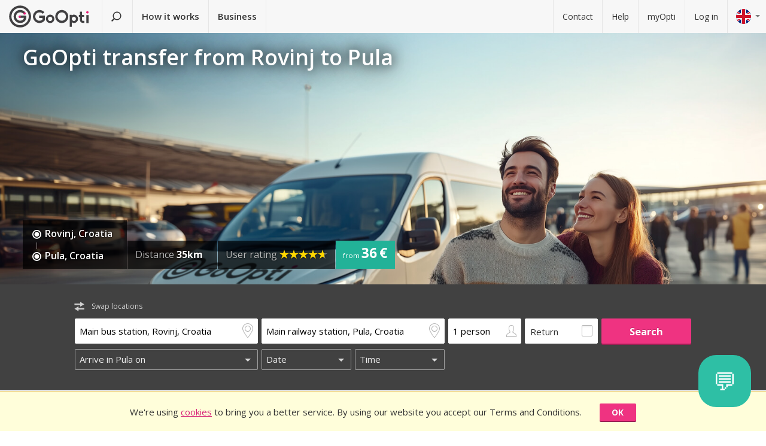

--- FILE ---
content_type: text/css
request_url: https://gooptifrontend-611f.kxcdn.com/assets/partials/common/chat-6ff6d6f7c4623afa70872698ff4ca1f32440cc1a1a791d7ad7093d9d74d4b245.css
body_size: 366
content:
@media screen and (max-width: 580px){html.fullscreen,body.fullscreen{margin:0;padding:0;width:100%;height:100%;overflow:hidden;box-sizing:border-box}}#open-chat{font-size:40px;padding:16px 24px;border-radius:30px;background:#2ebfa5;color:white;border:none;cursor:pointer}@media screen and (max-width: 580px){#open-chat{font-size:28px;padding:12px 20px}}#chat-popup-container{position:fixed;bottom:40px;right:25px;z-index:9999}@media screen and (max-width: 580px){#chat-popup-container{right:0}}@media screen and (max-width: 580px){#chat-popup-container.fullscreen{position:fixed;top:0;left:0;right:0;bottom:0;background:white;z-index:9999;display:-webkit-box;display:-webkit-flex;display:-ms-flexbox;display:flex;-webkit-box-orient:vertical;-webkit-box-direction:normal;-webkit-flex-direction:column;-ms-flex-direction:column;flex-direction:column;overflow:hidden;width:100%;height:100%}}#chat-frame-container{background:white;border-radius:8px;border:1px solid #ccc;overflow:hidden;display:none;-webkit-box-orient:vertical;-webkit-box-direction:normal;-webkit-flex-direction:column;-ms-flex-direction:column;flex-direction:column;margin-top:10px;width:520px;height:600px;box-shadow:0 4px 10px rgba(0,0,0,0.2)}@media screen and (max-width: 580px){#chat-frame-container{-webkit-box-orient:vertical;-webkit-box-direction:normal;-webkit-flex-direction:column;-ms-flex-direction:column;flex-direction:column;width:100%;height:100%;overflow:hidden;margin-top:0;box-shadow:none;border:none;border-radius:0}}#chat-header{background:#2ebfa5;color:white;padding:10px;display:-webkit-box;display:-webkit-flex;display:-ms-flexbox;display:flex;-webkit-box-pack:justify;-webkit-justify-content:space-between;-ms-flex-pack:justify;justify-content:space-between;-webkit-box-align:center;-webkit-align-items:center;-ms-flex-align:center;align-items:center;font-size:16px;font-weight:bold}#close-chat{cursor:pointer;font-size:18px;font-weight:bold}deep-chat{width:100% !important;height:100% !important;margin:0 !important;padding:0 !important;display:block !important;border:none !important}
